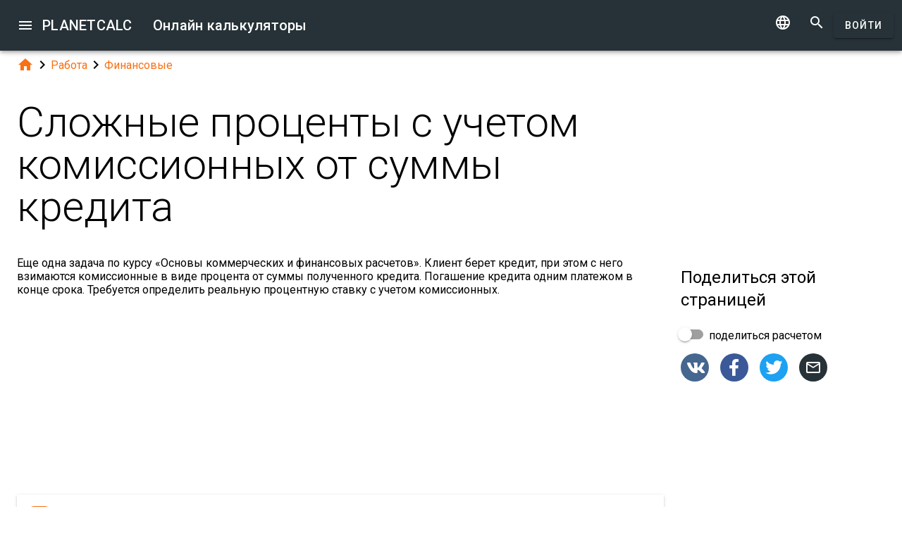

--- FILE ---
content_type: text/html; charset=UTF-8
request_url: https://skokaskoka.ru/119/
body_size: 9823
content:
<!doctype html><html lang="ru">
<head>

	<meta charset="utf-8">
	<meta name="viewport" content="width=device-width, initial-scale=1.0">
	<link rel="preload" href="/font/pc-icons.woff2?t=2f4187228ca956c693a7216e80d6ea51" as="font" type="font/woff2" crossorigin/>
	<link rel="preconnect" href="https://fonts.gstatic.com" crossorigin/>
	<link href="https://fonts.googleapis.com/css?family=Roboto:300,400,500" rel="stylesheet">
	<link rel="preconnect" href="https://ajax.googleapis.com" crossorigin/>
	<link rel="icon" href="/favicon.svg" type="image/svg+xml">
<link rel="stylesheet" href="/style/min/planetcalc_common_3769.css">
<script>window.yaContextCb=window.yaContextCb||[]</script><script src="https://yandex.ru/ads/system/context.js" async></script>

<meta name="keywords" content="комиссионные, кредит, номинальная процентная ставка, проценты, реальная процентная ставка, сложные проценты, Финансовые, эффективная процентная ставка"/><meta name="description" content=" Сложные проценты с учетом комиссионных от суммы кредита"/><meta name="author" content="Timur : пользователь planetcalc"/><meta name="generator" content="Planetcalc"/><link rel="canonical" href="https://planetcalc.ru/119/" /><style media="all">
body {  min-height:100% }
h1 { font-size: 3.75rem; line-height: 3.75rem; }
img.pc-math { vertical-align:middle;max-width: 100%; height: auto; }
.social-float {
	position: absolute;
	margin-left: auto;
	margin-right: auto;
	left: 0;
	right: 0;
	width: 350px;
    	height: 400px;
    	background: white;
	box-shadow: 0 0 10px rgba(0,0,0,0.5);
	z-index: 100;
}
td.comment_created {
    border-bottom: 0 !important;
    padding-bottom: 0 !important;
}
td.message {
	padding-top:0 !important;
}

#main_div { padding:0 }
.f_ {
	margin-top:0;
	line-height: normal;
}

	#request_status { width:900px; }
	.modal-body {  max-height: 800px;}
.sofia {
	margin:8px auto;
	text-align:center;
}
.right-ads { margin:16px 0; }
.v5 {
	background-color:#fafafa;
}
.card-authors { padding:0 1.5em 1.5em 1.5em; }

.author-date {
	padding:16px 0;
}
.author-date i {
	padding-right:8px;
}
.author-date a {
	padding-right:32px;
}
#comments {
	margin-top:32px;
}
#comments .t9 {
	margin-top:0;
}
.ads-inline {
    text-align: center;
}
.embed-form {
	margin-bottom:16px;
}

div.social a.oc { margin-right:16px }
div.social { margin: 16px 0; }
div.social h4 { margin-bottom:0 }
.share-url-text { margin:16px 0 }
.share-mode { margin-bottom: 16px; }
.share-url-text div { width:100% }
.similar-calc ul {  padding:0; }
.similar-calc ul li { padding:0 0 16px 16px; display: inline-block; }
#bottom-right-card { position: -webkit-sticky; position:sticky; top: 80px; }
#yandex_rtb_top{min-height:250px}#yandex_rtb_bottom{min-height:200px}#yandex_rtb_right{min-height:250px}
@media (min-width:1366px){#yandex_rtb_sticker{min-height:500px}}</style>
<title>Онлайн калькулятор: Сложные проценты с учетом комиссионных от суммы кредита</title>
</head>
<body id="ui_viewer" class="y1 viewer">
<div id="main_menu" class="nc w0 g1" tabindex="-1"><ul class="z0"  role="menu" aria-hidden="true"><li class="a1" role="menuitem" tabindex="0" onclick="document.location.href='\/all\/';"><span class="y0"><i class="material-icons">&#xe5c3;</i></span><span class="b1">Все онлайн калькуляторы</span></li><li class="a1" role="menuitem" tabindex="-1" onclick="document.location.href='\/personal\/requests\/new\/';"><span class="y0"><i class="material-icons">&#xe90f;</i></span><span class="b1">Предложить идею калькулятора</span></li><li class="a1" role="menuitem" tabindex="-1" onclick="document.location.href='\/todo\/translationtask\/?id[]=119\u0026from=ru';"><span class="y0"><i class="material-icons">&#xe894;</i></span><span class="b1">Перевод</span></li></ul></div><div class="m1 q7 kb"><div class="q1"><div class="r1 s1 mdc-toolbar__section--shrink-to-fit" ><a class="material-icons n1" id="btn_main_menu" href="#">&#xe5d2;</a><a href="/" class="u1 nb" title="Онлайн калькуляторы"><h2 class="u1">PLANETCALC <span class="cc kc">Онлайн калькуляторы</span></h2></a></div><div class="r1 t1" ><a id="btn_change_language_menu" class="material-icons cc n1" href="#">&#xe894;</a><a class="material-icons n1" href="/search/">&#xe8b6;</a><a href="/personal/" class="cc ob c2 g2" id="planetcalc_login">Войти</a></div></div><div style="min-height:0;"><div id="change_language_menu" class="nc w0 g1" tabindex="4"><ul class="z0"  role="menu" aria-hidden="true"><li id="change_language_de" class="a1" role="menuitem" tabindex="0" onclick="document.location.href='https:\/\/de.planetcalc.com\/119\/?language_select=de';"><span class="y0"><i class="material-icons"> </i></span><span class="b1">Deutsch</span></li><li id="change_language_en" class="a1" role="menuitem" tabindex="-1" onclick="document.location.href='https:\/\/planetcalc.com\/119\/?language_select=en';"><span class="y0"><i class="material-icons"> </i></span><span class="b1">English</span></li><li id="change_language_es" class="a1" role="menuitem" tabindex="-1" onclick="document.location.href='https:\/\/es.planetcalc.com\/119\/?language_select=es';"><span class="y0"><i class="material-icons"> </i></span><span class="b1">Español</span></li><li id="change_language_pt" class="a1" role="menuitem" tabindex="-1" onclick="document.location.href='https:\/\/pt.planetcalc.com\/119\/?language_select=pt';"><span class="y0"><i class="material-icons"> </i></span><span class="b1">Português</span></li><li id="change_language_ru" class="a1 f1" role="menuitem" tabindex="-1"><span class="y0"><i class="material-icons">&#xe5ca;</i></span><span class="b1">Русский</span></li><li id="change_language_zh" class="a1" role="menuitem" tabindex="-1" onclick="document.location.href='https:\/\/zh.planetcalc.com\/119\/?language_select=zh';"><span class="y0"><i class="material-icons"> </i></span><span class="b1">中文</span></li><li id="change_language_fr" class="a1" role="menuitem" tabindex="-1" onclick="document.location.href='https:\/\/fr.planetcalc.com\/119\/?language_select=fr';"><span class="y0"><i class="material-icons"> </i></span><span class="b1">Français</span></li></ul></div></div></div><div id="main_div" class="jb">  
	<div class="v_"> 
	<div class="w_"> 
<div class="main-column x_ g0" id="left-block"><div class="qb"><a class="material-icons" href="/">&#xe88a;</a><i class="material-icons">&#xe5cc;</i><a href="/search/?tag=1436">Работа</a><i class="material-icons">&#xe5cc;</i><a href="/search/?tag=22">Финансовые</a></div><header><h1>Сложные проценты с учетом комиссионных от суммы кредита</h1><div></div></header><script>
document.addEventListener("DOMContentLoaded",function() {
	var f = new FormatterTimeSpan();
	$('.nav-created').text(function ( i,t ) { return f.Format(t);});
});
</script>
<div class="article"><div class="article_body"><p>Еще одна задача по курсу «Основы коммерческих и финансовых расчетов». Клиент берет кредит, при этом с него взимаются комиссионные в виде процента от суммы полученного кредита. Погашение кредита одним платежом в конце срока. Требуется определить реальную процентную ставку с учетом комиссионных.<br />
</p>
<div id="calculator118"></div><div class="ads-inline"><div id="yandex_rtb_top"></div><script>window.yaContextCb.push(function(){ Ya.Context.AdvManager.render({ renderTo: "yandex_rtb_top", blockId: "R-A-108438-1" }) });</script></div><div class="pc-article-part"><div class="u5"><div class="w_ f8"  id="dialogv6411ef2ec715a"><div class="x_ j0"><div class="s8 t8"><a class="t_" target="_blank" href="https://planetcalc.ru/118/?license=1"><img src="/img/32x32i.png" alt="PLANETCALC, Сложные проценты с учетом комиссионных от суммы кредита" width="32" height="32"></a><h4 class="y9">Сложные проценты с учетом комиссионных от суммы кредита</h4></div></div><div class="x_ a0"><div class="j4 g8"><input class="l4" type="text" size="12" value="100000"  name="P" id="dialogv6411ef2ec715a_P"/><label class="h3 i3" for="dialogv6411ef2ec715a_P">Сумма кредита</label><div class="_3"></div></div><div class="n4"><div id="hlp_dialogv6411ef2ec715a_P" class="e4 c4"></div></div></div><div class="x_ a0"><div class="j4 g8"><input class="l4" type="text" value="12"  name="j" id="dialogv6411ef2ec715a_j"/><label class="h3 i3" for="dialogv6411ef2ec715a_j">Номинальная годовая ставка</label><div class="_3"></div></div><div class="n4"><div id="hlp_dialogv6411ef2ec715a_j" class="e4 c4">проценты</div></div></div><div class="x_ a0"><div class="j4 g8"><input class="l4" type="text" size="12" value="10"  name="n" id="dialogv6411ef2ec715a_n"/><label class="h3 i3" for="dialogv6411ef2ec715a_n">Срок кредита (лет)</label><div class="_3"></div></div><div class="n4"><div id="hlp_dialogv6411ef2ec715a_n" class="e4 c4"></div></div></div><div class="x_ a0"><div class="j4 g8"><input class="l4" type="text" value="1"  name="q" id="dialogv6411ef2ec715a_q"/><label class="h3 i3" for="dialogv6411ef2ec715a_q">Комиссионный процент</label><div class="_3"></div></div><div class="n4"><div id="hlp_dialogv6411ef2ec715a_q" class="e4 c4"></div></div></div><div class="x_ a0"><div class="j4 g8"><input class="l4" type="text" size="12" value="0"  name="x" id="dialogv6411ef2ec715a_x"/><label class="h3 i3" for="dialogv6411ef2ec715a_x">Дополнительные расходы</label><div class="_3"></div></div><div class="n4"><div id="hlp_dialogv6411ef2ec715a_x" class="e4 c4"></div></div></div><div class="x_ a0"><div class="s3 _ h8"><i class="w3"></i><label class="h3 i3 h8" for="dialogv6411ef2ec715a_m">Период начисления</label><select class="t3"  name="m" id="dialogv6411ef2ec715a_m"><option  value="12">ежемесячно</option>
<option  value="4">поквартально</option>
<option  value="2">раз в полгода</option>
<option  value="1">раз в год</option>
</select><div class="_3"></div></div><div class="n4"><div id="hlp_dialogv6411ef2ec715a_m" class="e4 c4"></div></div></div><div class="x_ a0"><div class="v8"><label class="l8">Точность вычисления</label><div class="x8" id="ctrl_dialogv6411ef2ec715a_precisionmetervalue">Знаков после запятой: 2</div><div id="dialogv6411ef2ec715a_precisionmeter" aria-controls="ctrl_dialogv6411ef2ec715a_precisionmetervalue" class="pc-precision y8 h6 v6" tabindex="0" role="slider" data-step="1" aria-valuetext="Знаков после запятой: 2" aria-valuemin="0" aria-valuemax="20" aria-valuenow="2"><div class="k6"><div class="j6"></div></div><div class="q6"><div class="p6"><span class="r6"></span></div><svg class="n6" width="21" height="21"><circle cx="10.5" cy="10.5" r="7.875"></circle></svg><div class="o6"></div></div></div></div></div><div class="x_ j0"><div class="r8"><button type="button" id="dialogv6411ef2ec715a_calculate" class="c2 g2 s_ pc-btn-calc"><span id="dialogv6411ef2ec715a_button_text">Рассчитать</span></button></div></div><div class="x_ j0"><div class="e8"><div id="dialogv6411ef2ec715a__progress_" role="progressbar" class="c8 m0 t0"><div class="p0"></div><div class="q0"></div><div class="n0 r0"><span class="o0"></span></div><div class="n0 s0"><span class="o0"></span></div></div></div></div><div class="x_ j0"><div></div><div class="n4 x"><div id="hlp_default_dialogv6411ef2ec715a" class="e4 c4"></div></div></div><div class="x_ a0"><div class="o8">Наращенная сумма</div><div class="pc-output-value p8" id="dialogv6411ef2ec715a_S">&nbsp;</div></div><div class="x_ a0"><div class="o8"><span data-toggle="tooltip" title="проценты">Реальная ставка <i class="fa fa-question-circle"></i></span></div><div class="pc-output-value p8" id="dialogv6411ef2ec715a_real">&nbsp;</div></div><div class="x_ j0"><div class="b2"><div class="pc-calc-footer"><div class="ba u8"></div></div></div></div></div><script>function Dialogv6411ef2ec715a() {var me = this;me.id = "dialogv6411ef2ec715a";me.GetElement = function () { return document.getElementById( me.id ); };me.GetEventHandlerName = function () { return "dialoghandlerv6411ef2ec715a"; };this.dialog_controls = [new DialogInput("P", this, new ValidatorNumber( false, false),new ElementAccessorNumber(),new ValidatorNumber( false, false)),new DialogInput("j", this, new ValidatorNumber( false, true),new ElementAccessorNumber(),new ValidatorNumber( false, true)),new DialogInput("n", this, new ValidatorNumber( false, false),new ElementAccessorNumber(),new ValidatorNumber( false, false)),new DialogInput("q", this, new ValidatorNumber( false, true),new ElementAccessorNumber(),new ValidatorNumber( false, true)),new DialogInput("x", this, new ValidatorNumber( false, false),new ElementAccessorNumber(),new ValidatorNumber( false, false)),new DialogInput("m", this, 0,new ElementAccessorSelect()),new DialogInput("precisionmeter", this, 0,new ElementAccessorPrecision(2)),new DialogInput("calculate", this, 0,new ElementAccessorOperation()),new DialogInput("_progress_", this, 0,new ElementAccessorDefault()),new DialogInput("", this, 0,new ElementAccessorDefault()),new DialogInput("S", this, 0,new ElementAccessorOutput()),new DialogInput("real", this, 0,new ElementAccessorOutput())];me.dialog_controls._all ={};me.dialog_controls.forEach( function( e ) { if (me[e.id]===undefined) me[e.id] = e; me.dialog_controls._all[e.id] = e;} );this.addHandler = function ( handler ) {this.dialog_controls.forEach(function(c) { c.addHandler( handler);});};this.SetValues = function ( values ) {this.dialog_controls.forEach(function(c) {if ( values[c.id]!==undefined ) { c.SetValue( values[c.id] ); }});};this.Clear = function ( ) {this.dialog_controls.forEach(function( c) { c.ResetValue();});};this.SetDefaultValues = function () { this.Clear();};this.GetValues = function () {var ret = {}; this.dialog_controls.forEach(function( c) { ret[c.id] = c.GetValue();});return ret;};this.Validate = function ( ) {for(var i=0;i<me.dialog_controls.length;++i) if (!me.dialog_controls[i].Validate()) return false; return true;};this.layout = function ( ) {me.dialog_controls[6].elementAccessor.layout();}};document.addEventListener("DOMContentLoaded", function(event) {var dlg = new Dialogv6411ef2ec715a();
var hd = new CalculatorHandler(new function () {
var me = this;
me.id = 118;
me.global = 1;
var outputs = {};
me.sinks={change:[],done:[]};
me.startOnLoad = 1;
me.infinite = 0;
var inputs = {};
var renderers = {};
var recordsets = {};
var diagrams = {};
var handler, dialog, refreshTimer;var outer = this;me.adapter = null;me.timeout = 1500;
me.auto = 1;
me.init = function ( h, dlg ) { var o; handler=h;dialog =dlg;me.control = new CalcController(h,me.id);var n; var fn;n='P';if ( dlg[n] ) { inputs[n] = dlg[n]; }n='j';if ( dlg[n] ) { inputs[n] = dlg[n]; }n='n';if ( dlg[n] ) { inputs[n] = dlg[n]; }n='q';if ( dlg[n] ) { inputs[n] = dlg[n]; }n='x';if ( dlg[n] ) { inputs[n] = dlg[n]; }n='m';if ( dlg[n] ) { inputs[n] = dlg[n]; }o = dlg.S;outputs[o.id] =o;o.formatter =new FormatterNumber( 2,0,0,"R" );o = dlg.real;outputs[o.id] =o;o.formatter =new FormatterNumber( 2,0,0,"R" );handler.onReady();};
me.stop = function() {};
me.start = function() {handler.onStart();
var inputValues = me.getInputValues();me.control.onCalculate( inputValues );};me.getInputs = function() {
		return inputs;
	};
	function objectValues( a, o ) {
		for(var n in o) {
			a.push( o[n] );
	}
	}
	me.getOutputs = function() {
		var ret = [];
		objectValues( ret, outputs );
		objectValues( ret, diagrams );
		objectValues( ret, renderers );
	return ret;
	};
	me.getInputValues = function() {
		var r = {};
		for( var n in inputs) {
			r[n] = inputs[n].GetValue();
		}
		return r;
	};
me.setResult = function( res, done ) {outputs.S.SetValue(res.S);outputs.real.SetValue(res.real);if (done) { handler.onStop();if ( PCF.requestFormulaUpdate( false ) ) { var mjx = window.MathJax; mjx.Hub.Queue(["Typeset",mjx.Hub]);};}}},{calculate:"Рассчитать", stop:"Остановить"});;
hd.initdialog(dlg);dlg.addHandler(hd);window.dialoghandlerv6411ef2ec715a = hd;});</script><div id="user_data_118"><div class="tc" id="ud_note118"><button class="c2 pc-btn-link ce"><i class="material-icons">&#xe14d;</i> Ссылка</button> <button class="c2 pc-btn-new"><i class="material-icons">&#xe161;</i> Сохранить</button>  <button type="button" class="c2 pc-btn-embed-wol"><i class="material-icons">&#xe87b;</i> Виджет</button></div><script>document.addEventListener("DOMContentLoaded", function(event) { window.udh_118=new PCUserDataHandler( { calcid:118,id:"user_data_118"});});</script></div></div></div><div class="ads-inline"><div id="yandex_rtb_bottom"></div><script>window.yaContextCb.push(function(){ Ya.Context.AdvManager.render({ renderTo: "yandex_rtb_bottom", blockId: "R-A-108438-2" }) });</script></div>
<p></p></div></div><div id="copied_msg" class="ke"><div class="me"><div class="ne">Ссылка скопирована в буфер обмена</div></div></div><div class="social social-share ee"><div class="share-mode"><div class="t9 share-switch"><div class="x6"><div class="z6"></div><div class="b7"><div class="_7"><input class="a7" type="checkbox" id="share_data_md"/></div></div></div> <label for="share_data_md">&nbsp;поделиться расчетом</label></div><div class="share_data_msg z"></div></div><div class="share-buttons"><a class="pc-social-share oc sc" target="_blank" href="https://vk.com/share.php?url=https%3A%2F%2Fskokaskoka.ru%2F119%2F" rel="noopener nofollow" data-origin="sc"><span class="material-icons">&#xf302;</span></a><a class="pc-social-share oc pc" target="_blank" href="https://www.facebook.com/sharer/sharer.php?u=https%3A%2F%2Fskokaskoka.ru%2F119%2F" rel="noopener nofollow" data-origin="pc"><span class="material-icons">&#xf301;</span></a><a class="pc-social-share oc qc" target="_blank" href="https://twitter.com/intent/tweet?text=%D0%9E%D0%BD%D0%BB%D0%B0%D0%B9%D0%BD%20%D0%BA%D0%B0%D0%BB%D1%8C%D0%BA%D1%83%D0%BB%D1%8F%D1%82%D0%BE%D1%80%3A%20%D0%A1%D0%BB%D0%BE%D0%B6%D0%BD%D1%8B%D0%B5%20%D0%BF%D1%80%D0%BE%D1%86%D0%B5%D0%BD%D1%82%D1%8B%20%D1%81%20%D1%83%D1%87%D0%B5%D1%82%D0%BE%D0%BC%20%D0%BA%D0%BE%D0%BC%D0%B8%D1%81%D1%81%D0%B8%D0%BE%D0%BD%D0%BD%D1%8B%D1%85%20%D0%BE%D1%82%20%D1%81%D1%83%D0%BC%D0%BC%D1%8B%20%D0%BA%D1%80%D0%B5%D0%B4%D0%B8%D1%82%D0%B0&url=https%3A%2F%2Fskokaskoka.ru%2F119%2F" rel="noopener nofollow" data-origin="qc"><span class="material-icons">&#xf303;</span></a><a class="pc-social-share oc r_" href="mailto:?subject=%D0%9E%D0%BD%D0%BB%D0%B0%D0%B9%D0%BD%20%D0%BA%D0%B0%D0%BB%D1%8C%D0%BA%D1%83%D0%BB%D1%8F%D1%82%D0%BE%D1%80%3A%20%D0%A1%D0%BB%D0%BE%D0%B6%D0%BD%D1%8B%D0%B5%20%D0%BF%D1%80%D0%BE%D1%86%D0%B5%D0%BD%D1%82%D1%8B%20%D1%81%20%D1%83%D1%87%D0%B5%D1%82%D0%BE%D0%BC%20%D0%BA%D0%BE%D0%BC%D0%B8%D1%81%D1%81%D0%B8%D0%BE%D0%BD%D0%BD%D1%8B%D1%85%20%D0%BE%D1%82%20%D1%81%D1%83%D0%BC%D0%BC%D1%8B%20%D0%BA%D1%80%D0%B5%D0%B4%D0%B8%D1%82%D0%B0&body=https%3A%2F%2Fskokaskoka.ru%2F119%2F" rel="noopener nofollow" data-origin="r_"><span class="material-icons">&#xe0e1;</span></a></div><div class="share-url-text x"><div class="j4"><input class="l4" type="text" value="" readonly/><div class="_3"></div></div><div class="n4"><div id="share_data_md_hlp" class="e4 c4">Все получившие ссылку смогут просматривать этот расчет</div></div><button class="c2 mc" type="button" ><span class="f2 ">Скопировать</span></button>
<div style="clear:both"></div></div></div><div class="similar-calc"><h4>Похожие калькуляторы</h4><ul><li>&bull; <a href="/115/" title="Сложные проценты — расчет номинальной процентной ставки">Сложные проценты — расчет номинальной процентной ставки</a></li><li>&bull; <a href="/4175/" title="Сравнение номинальных процентных ставок">Сравнение номинальных процентных ставок</a></li><li>&bull; <a href="/111/" title="Эффективная процентная ставка">Эффективная процентная ставка</a></li><li>&bull; <a href="/4182/" title="Сложные проценты. Произвольный расчет">Сложные проценты. Произвольный расчет</a></li><li>&bull; <a href="/96/" title="Простые проценты - величина процентной ставки">Простые проценты - величина процентной ставки</a></li><li>&bull; <a href="/search/?section=22" class="vc">Раздел: Финансовые ( 55 калькуляторов )</a></li></ul></div><div class="b"><i class="material-icons">&#xe54e;</i>&nbsp;<a class="vc xb" href="/search/?tag=163" >комиссионные</a> <a class="vc xb" href="/search/?tag=32" >кредит</a> <a class="vc xb" href="/search/?tag=158" >номинальная процентная ставка</a> <a class="vc zb" href="/search/?tag=23" >проценты</a> <a class="vc xb" href="/search/?tag=162" >реальная процентная ставка</a> <a class="vc yb" href="/search/?tag=26" >сложные проценты</a> <a class="vc bc" href="/search/?section=22" >Финансовые</a> <a class="vc xb" href="/search/?tag=157" >эффективная процентная ставка</a> </div><div class="b2"><span class="u8"><a href="https://planetcalc.ru/119/?license=1" target=_blank><i class="material-icons">&#xf304;</i><i class="material-icons">&#xf305;</i></a></span> PLANETCALC, Сложные проценты с учетом комиссионных от суммы кредита<div class="ba u8"></div></div><div class="p9 qb author-date v"><i class="material-icons">&#xe7ff;</i><a href="/119/?thanks=1">Timur</a><i class="material-icons">&#xe8b5;</i><span class="nav-created">2020-11-03 14:19:26</span></div>		<script>
		function showAvInitials( i ) {
			i.style.display="none";
			var d = i.parentNode;
			var bg = d.getAttribute("data-bg");
			d.style.backgroundColor = bg;
			var e = d.getElementsByClassName("tb");
			if ( e.length ) {
				e[0].style.display="inline";
			}
		}
		function CommentAvatarFormatter( formatter ) {
			var colors = [ "#D32F2F", "#C2185B", "#7B1FA2", "#512DA8", "#303F9F", "#1976D2", "#0288D1", "#0097A7", "#00796B", "#388E3C", "#689F38", "#AFB42B", "#FBC02D", "#FFA000", "#F57C00", "#E64A19", "#5D4037", "#455A64"];
	this.Format = function ( colname, record ) {
		var ret = '<div class="' + "sb" + '"';
			var name = record.nickname;
			if ( !name ) name = 'Unknown'; else name = name.toString();
			var hash = 0;
			for(var i =0 ;i<name.length;++i) {
				hash+=name.charCodeAt(i);
			}
			var color = colors[ hash%colors.length];
			var namearr = name.split(' ');
			var abbr ='';
			for(var i=0;i<namearr.length && i<2 ;++i) {
				if ( namearr[i].length) {
					abbr+=namearr[i].substr(0,1);
				}
			}
		if ( record.photo ) {
			ret+='data-bg="' + color + '"><img src="' + record.photo + '" alt="' + (record.nickname && record.nickname.replace?record.nickname.replace('"',"'"):'') + '" onerror="showAvInitials(this);">';
		} else {
			ret+=' style="background-color:' + color + '">';
		}
		ret+='<span class="' + "tb" + '"' + (record.photo?' style="display:none;"':'') + '>' + abbr.toUpperCase()  + '</span>';
		ret+='</div>';
		return ret;
	}
}</script>
<div id="comments"><div class="w_ f8"  id="dialogv693cab1db0d33"><div class="x_ j0"><div class="s8"><h4 class="y9">Комментарии</h4></div></div><div class="x_ _0"><div id="dialogv693cab1db0d33_group_sofia"  class="placeholder"></div></div><div class="x_ g0"><div class="w_ f8"  id="dialogv693cab1db0d33_group_comments"><div class="x_ j0"><div class="j4 m4 g8 "><textarea class="l4"  id="dialogv693cab1db0d33_message" rows="5" cols="80"></textarea>
<div class="c3"><div class="e3"></div><div class="f3"><label class="h3" for="dialogv693cab1db0d33_message">Ваше сообщение</label></div><div class="g3"></div></div></div><div class="n4"><div id="hlp_dialogv693cab1db0d33_message" class="e4 c4"></div></div></div><div class="x_ j0"><div class="t9"><div class="x6"><div class="z6"></div><div class="b7"><div class="_7"><input class="a7" type="checkbox" id="dialogv693cab1db0d33_notify"/></div></div></div><label for="dialogv693cab1db0d33_notify"> Сообщать о комментариях</label></div><div class="n4"><div id="hlp_dialogv693cab1db0d33_notify" class="e4 c4"></div></div></div></div></div><div class="x_ j0"><div class="e8"><div id="dialogv693cab1db0d33_progress" role="progressbar" class="c8 m0 t0"><div class="p0"></div><div class="q0"></div><div class="n0 r0"><span class="o0"></span></div><div class="n0 s0"><span class="o0"></span></div></div></div></div><div class="r8 x_ j0"><button class="c2 g2" type="button" id="dialogv693cab1db0d33_send"><span class="f2 ">Отправить</span></button>
</div><div class="x_ j0"><div id="dialogv693cab1db0d33_comments"  class="placeholder"></div></div><input type="hidden" value="123" id="dialogv693cab1db0d33_messagebox"/></div><script>function Dialogv693cab1db0d33() {var me = this;me.id = "dialogv693cab1db0d33";me.GetElement = function () { return document.getElementById( me.id ); };me.GetEventHandlerName = function () { return "dialoghandlerv693cab1db0d33"; };this.dialog_controls = [new DialogInput("group_sofia", this, 0,new ElementAccessorDefault()),new DialogInput("group_comments", this, 0,new ElementAccessorDefault()),new DialogInput("message", this, new ValidatorTextSize( 0,5000 ),new ElementAccessorText()),new DialogInput("notify", this, 0,new ElementAccessorCheckbox()),new DialogInput("messagebox", this, 0,new ElementAccessorHidden()),new DialogInput("progress", this, 0,new ElementAccessorDefault()),new DialogInput("send", this, 0,new ElementAccessorOperation()),new DialogInput("comments", this, 0,new ElementAccessorDefault())];me.dialog_controls._all ={};me.dialog_controls.forEach( function( e ) { if (me[e.id]===undefined) me[e.id] = e; me.dialog_controls._all[e.id] = e;} );this.addHandler = function ( handler ) {this.dialog_controls.forEach(function(c) { c.addHandler( handler);});};this.SetValues = function ( values ) {this.dialog_controls.forEach(function(c) {if ( values[c.id]!==undefined ) { c.SetValue( values[c.id] ); }});};this.Clear = function ( ) {this.dialog_controls.forEach(function( c) { c.ResetValue();});};this.SetDefaultValues = function () { this.Clear();};this.GetValues = function () {var ret = {}; this.dialog_controls.forEach(function( c) { ret[c.id] = c.GetValue();});return ret;};this.Validate = function ( ) {for(var i=0;i<me.dialog_controls.length;++i) if (!me.dialog_controls[i].Validate()) return false; return true;};this.layout = function ( ) {}};document.addEventListener("DOMContentLoaded", function(event) {var dlg = new Dialogv693cab1db0d33();
var hd = function() {var dialogv693cab1db0d33_comments_init_data="";var dialogv693cab1db0d33_comments=new AjaxSetMessages(dialogv693cab1db0d33_comments_init_data, "/service/comments/", "dialogv693cab1db0d33_comments", "Обновление...");dialogv693cab1db0d33_comments.Renderer.AddColumn("posted","Создан",new RecordFieldFormatter( new FormatterTimeSpan() ));dialogv693cab1db0d33_comments.Renderer.AddColumn("avatar","",new CommentAvatarFormatter());dialogv693cab1db0d33_comments.Renderer.AddColumn("created","",new RecordFieldFormatter( new FormatterPrefix("Зарегистрирован: ", new FormatterDateOnly()) ));dialogv693cab1db0d33_comments.Renderer.AddColumn("posts","",new RecordFieldFormatter( new FormatterPrefix("Сообщений: ", null) ));dialogv693cab1db0d33_comments.Render();dialogv693cab1db0d33_comments.qc.messagebox=123;dialogv693cab1db0d33_comments.qc.language="ru";dialogv693cab1db0d33_comments.qc.parent=0; var ch= new CommentFormHandler("https://skokaskoka.ru/119/?loginrequirednow=1&language_select=ru",false);ch.setTable(dialogv693cab1db0d33_comments); return ch;}();;
hd.initdialog(dlg);dlg.addHandler(hd);});</script></div><div class="ads-inline"></div></div><div class="x_ _0"><div id="top-right-card" class="right_fix"></div><div class="cc right-ads"><div id="yandex_rtb_right"></div><script>window.yaContextCb.push(function(){ Ya.Context.AdvManager.render({ renderTo: "yandex_rtb_right", blockId: "R-A-108438-5" }) });</script></div><div id="bottom-right-card" ><div class="social social-share ce"><h4 class="share-title">Поделиться <span class="share-subject">этой страницей</span></h4><div class="share-mode"><div class="t9 share-switch"><div class="x6"><div class="z6"></div><div class="b7"><div class="_7"><input class="a7" type="checkbox" id="share_data"/></div></div></div> <label for="share_data">&nbsp;поделиться расчетом</label></div><div class="share_data_msg z"></div></div><div class="share-buttons"><a class="pc-social-share oc sc" target="_blank" href="https://vk.com/share.php?url=https%3A%2F%2Fskokaskoka.ru%2F119%2F" rel="noopener nofollow" data-origin="sc"><span class="material-icons">&#xf302;</span></a><a class="pc-social-share oc pc" target="_blank" href="https://www.facebook.com/sharer/sharer.php?u=https%3A%2F%2Fskokaskoka.ru%2F119%2F" rel="noopener nofollow" data-origin="pc"><span class="material-icons">&#xf301;</span></a><a class="pc-social-share oc qc" target="_blank" href="https://twitter.com/intent/tweet?text=%D0%9E%D0%BD%D0%BB%D0%B0%D0%B9%D0%BD%20%D0%BA%D0%B0%D0%BB%D1%8C%D0%BA%D1%83%D0%BB%D1%8F%D1%82%D0%BE%D1%80%3A%20%D0%A1%D0%BB%D0%BE%D0%B6%D0%BD%D1%8B%D0%B5%20%D0%BF%D1%80%D0%BE%D1%86%D0%B5%D0%BD%D1%82%D1%8B%20%D1%81%20%D1%83%D1%87%D0%B5%D1%82%D0%BE%D0%BC%20%D0%BA%D0%BE%D0%BC%D0%B8%D1%81%D1%81%D0%B8%D0%BE%D0%BD%D0%BD%D1%8B%D1%85%20%D0%BE%D1%82%20%D1%81%D1%83%D0%BC%D0%BC%D1%8B%20%D0%BA%D1%80%D0%B5%D0%B4%D0%B8%D1%82%D0%B0&url=https%3A%2F%2Fskokaskoka.ru%2F119%2F" rel="noopener nofollow" data-origin="qc"><span class="material-icons">&#xf303;</span></a><a class="pc-social-share oc r_" href="mailto:?subject=%D0%9E%D0%BD%D0%BB%D0%B0%D0%B9%D0%BD%20%D0%BA%D0%B0%D0%BB%D1%8C%D0%BA%D1%83%D0%BB%D1%8F%D1%82%D0%BE%D1%80%3A%20%D0%A1%D0%BB%D0%BE%D0%B6%D0%BD%D1%8B%D0%B5%20%D0%BF%D1%80%D0%BE%D1%86%D0%B5%D0%BD%D1%82%D1%8B%20%D1%81%20%D1%83%D1%87%D0%B5%D1%82%D0%BE%D0%BC%20%D0%BA%D0%BE%D0%BC%D0%B8%D1%81%D1%81%D0%B8%D0%BE%D0%BD%D0%BD%D1%8B%D1%85%20%D0%BE%D1%82%20%D1%81%D1%83%D0%BC%D0%BC%D1%8B%20%D0%BA%D1%80%D0%B5%D0%B4%D0%B8%D1%82%D0%B0&body=https%3A%2F%2Fskokaskoka.ru%2F119%2F" rel="noopener nofollow" data-origin="r_"><span class="material-icons">&#xe0e1;</span></a></div><div class="share-url-text x"><div class="j4"><input class="l4" type="text" value="" readonly/><div class="_3"></div></div><div class="n4"><div id="share_data_hlp" class="e4 c4">Все получившие ссылку смогут просматривать этот расчет</div></div><button class="c2 mc" type="button" ><span class="f2 ">Скопировать</span></button>
<div style="clear:both"></div></div></div><div class="ads-sticker right-ads"><div id="yandex_rtb_sticker"></div><script>window.yaContextCb.push(function(){ Ya.Context.AdvManager.render({ renderTo: "yandex_rtb_sticker", blockId: "R-A-108438-6" }) });</script></div></div></div></div></div><script>
var shiftMax = 0;
document.addEventListener('DOMContentLoaded', function(){ 
	showStoreRef();
	
var sharer = new PSS.Sharer("моим расчетом",'Данные Вашего расчета занимают %1. Пожалуйста <a class="save_data_link" href="#">сохраните расчет</a> на сервере чтобы поделиться им.');});


function getMobileOperatingSystem() {
	var userAgent = navigator.userAgent || navigator.vendor || window.opera;
	if (/android/i.test(userAgent)) {
		return "Android";
    }
    if (/iPad|iPhone|iPod/.test(userAgent) && !window.MSStream) {
        return "iOS";
    }
    return "unknown";
}
function showStoreRef() {
	if ( $(".wb").length && !$(".wb").is(":visible") ) {
	switch( getMobileOperatingSystem()) {
	case 'Android':{
		$(".pc-storeref-android").removeClass("cc");
	} break;
	case 'iOS':{
		$(".pc-storeref-ios").removeClass("cc");
	} break;
	}	
}
var savedData = [];function forEachCalc( func ) {
	if ( window.CurrentPageCalculators ) {
		for( var i =0;i<window.CurrentPageCalculators.length;++i ) {
			func( window.CurrentPageCalculators[i] );
		}
	}
}

forEachCalc( function ( calc ) {
	var sd = savedData[calc.CalculatorID ];
	if ( sd ) {
		calc.setProfile(sd,false);
}});

}
</script>
</div><!-- container-->
	<div class="horizontal_divider"></div>
	<footer class="t7">
	<ol >
		<li><h4>О нас</h4></li>
		<li><a href="/about/">Проект</a></li>
		<li><a class="inline" href="//twitter.com/PlanetcalcRus" rel="nofollow" ><i class="material-icons">&#xf303;</i></a>
		 <a class="inline" href="https://vk.com/planetcalcrus" rel="nofollow" ><i class="material-icons">&#xf302;</i></a>
		</li>
	</ol>

	<ol >
		<li><h4>Условия</h4></li>
		<li><a href="/terms/">Условия использования</a></li>  
		<li><a href="/privacy/">Политика конфиденциальности</a></li>
	</ol>
	<ol >
		<li><h4>Калькуляторы</h4></li>
		<li><a href="/all/">Все онлайн калькуляторы</a></li>
	</ol>
	<ol >
		<li><h4>Сообщество</h4></li>
		<li><a href="/comments/">Все обсуждения</a></li>
		<li><a href="/allrequests/">Все запросы</a></li>
		<li><a href="/sofia/">Галерея портретов Софьи Васильевны</a></li>
		<li><a href="/dev/">Разработчикам</a></li>
	</ol>
	<ol >
		<li><h4>Язык</h4></li>
<li><a href="#" onclick="document.location.href='https:\/\/de.planetcalc.com\/119\/?language_select=de'" title="Deutsch">Deutsch</a></li><li><a href="#" onclick="document.location.href='https:\/\/planetcalc.com\/119\/?language_select=en'" title="English">English</a></li><li><a href="#" onclick="document.location.href='https:\/\/es.planetcalc.com\/119\/?language_select=es'" title="Español">Español</a></li><li><a href="#" onclick="document.location.href='https:\/\/pt.planetcalc.com\/119\/?language_select=pt'" title="Português">Português</a></li><li><a href="#" onclick="document.location.href='https:\/\/planetcalc.ru\/119\/?language_select=ru'" title="Русский">Русский</a></li><li><a href="#" onclick="document.location.href='https:\/\/zh.planetcalc.com\/119\/?language_select=zh'" title="中文">中文</a></li><li><a href="#" onclick="document.location.href='https:\/\/fr.planetcalc.com\/119\/?language_select=fr'" title="Français">Français</a></li>	</ol>
	<ol >
		<li><h4>Персональный раздел</h4></li>
		<li><a href="/personal/">
Войти</a>
</li>
	</ol>
	<div class="pb">Copyright &copy; PlanetCalc Версия:
	3.1.3794.0	</div>
</footer>
<script>if ( PCL===undefined ) {var PCL = {};}
	PCL.language_id='ru';
PCL.minutes_ago_one="%1 минуту назад";PCL.minutes_ago_few="%1 минуты назад";PCL.minutes_ago_many="%1 минут назад";PCL.minutes_ago_other="%1 минуты назад";PCL.hours_ago_one="%1 час назад";PCL.hours_ago_few="%1 часа назад";PCL.hours_ago_many="%1 часов назад";PCL.hours_ago_other="%1 часа назад";PCL.days_ago_one="%1 день назад";PCL.days_ago_few="%1 дня назад";PCL.days_ago_many="%1 дней назад";PCL.days_ago_other="%1 дня назад";PCL.months_ago_one="%1 месяц назад";PCL.months_ago_few="%1 месяца назад";PCL.months_ago_many="%1 месяцев назад";PCL.months_ago_other="%1 месяца назад";PCL.years_ago_one="%1 год назад";PCL.years_ago_few="%1 года назад";PCL.years_ago_many="%1 лет назад";PCL.years_ago_other="%1 года назад";PCL.all="Все";PCL.x_of_y="%1 из %2";PCL.items_per_page="Записей";PCL.next_page="Следующая страница";PCL.prev_page="Предыдущая страница";PCL.err_data_too_long="Данные Вашего расчета занимают %1. Мы не можем сохранить данные такого размера. Максимум - %2.";PCL.userdata="Расчет сохранен %2 пользователем: <a href=\"/personal/authorinfo/?id=%3\" rel=\"nofollow\">%1</a>";	PCL.yes="да";PCL.no="нет";	PCL.digits_afterdot="Знаков после запятой: %1";	PCL.err_must_be_at_least_x_chars_long="Ожидается не менее %1 символов.";PCL.err_must_be_less_or_equal_x_chars="Максимальная длина %1 символов.";	PCL.err_invalid_number="Ожидается число.";PCL.err_invalid_positive_number="Ожидается положительное число.";PCL.err_invalid_integer_number="Ожидается целое число.";PCL.err_invalid_integer_positive_number="Ожидается положительное целое число.";PCL.err_complex_not_allowed="Комплексные числа не допускются.";PCL.err_fraction_not_allowed="Дробные числа не допускаются.";		PCL.pluralCodes = ['zero','one','two','few','many'];
	PCL.ordinalIR = function( n ) {
		var i = n, w=0,f=0,t=0,v=0;
		return "other";	}
	PCL.cardinalIR = function( n ) {
		var i = n, w=0,f=0,t=0,v=0;
		if (v==0 && (i % 10)==1 && ( i % 100) != 11) return PCL.pluralCodes[1];if (v==0 && (i % 10)>=2 && (i % 10)<=4 && ((i % 100)<12 || (i % 100)>14)) return PCL.pluralCodes[3];if (v==0 && ((i % 10)==0 || ( (i % 10)>=5 && (i%10)<=9 ) || (i%100)>=11 && (i%100)<=14)) return PCL.pluralCodes[4];return "other";	}
	PCL.getOrdinal = function(n){
		return PCL['ordinal_' + PCL.ordinalIR( n )];
	}
</script>
<script src="https://ajax.googleapis.com/ajax/libs/jquery/3.6.0/jquery.min.js" crossorigin="anonymous"></script><script src="/lib/min/3768/pla_0_3768.js"></script><script id="Lib220406">"use strict";self.Planetcalc=new function(){var u=this;this.Calc118=function(e,t,u,a,n,l,c,r){c.SetValue(e*Math.pow(1+t/100/l,l*u)),r.SetValue(100*l*((1+t/100/l)/Math.pow(1-a/100-n/e,1/(l*u))-1))},this.Calculate118=function(e){var t={};return u.Calc118(Number(e.P),Number(e.j),Number(e.n),Number(e.q),Number(e.x),e.m,{SetValue:function(e){t.S=e}},{SetValue:function(e){t.real=e}}),t}};</script><script>
PLANETCALC.init();
</script>
</body>
</html>
